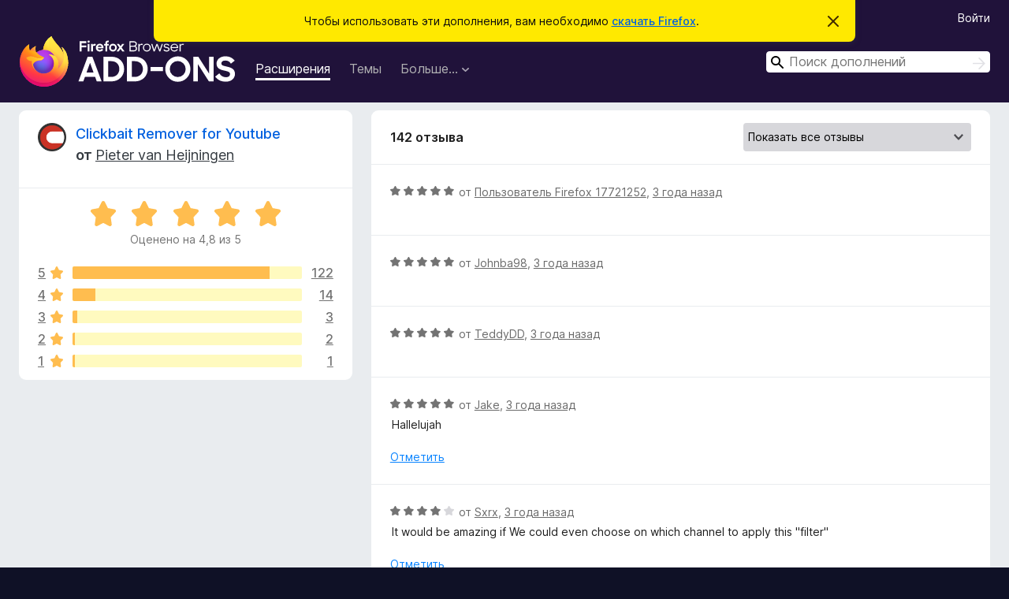

--- FILE ---
content_type: text/html; charset=utf-8
request_url: https://addons.mozilla.org/ru/firefox/addon/clickbait-remover-for-youtube/reviews/?page=3
body_size: 11495
content:
<!DOCTYPE html>
<html lang="ru" dir="ltr"><head><title data-react-helmet="true">Отзывы на «Clickbait Remover for Youtube» – Дополнения для Firefox (ru)</title><meta charSet="utf-8"/><meta name="viewport" content="width=device-width, initial-scale=1"/><link href="/static-frontend/Inter-roman-subset-en_de_fr_ru_es_pt_pl_it.var.2ce5ad921c3602b1e5370b3c86033681.woff2" crossorigin="anonymous" rel="preload" as="font" type="font/woff2"/><link href="/static-frontend/amo-2c9b371cc4de1aad916e.css" integrity="sha512-xpIl0TE0BdHR7KIMx6yfLd2kiIdWqrmXT81oEQ2j3ierwSeZB5WzmlhM7zJEHvI5XqPZYwMlGu/Pk0f13trpzQ==" crossorigin="anonymous" rel="stylesheet" type="text/css"/><meta data-react-helmet="true" name="description" content="Отзывы и оценки для «Clickbait Remover for Youtube». Узнайте, что другие пользователи думают о «Clickbait Remover for Youtube», и добавьте его в свой браузер Firefox."/><link rel="shortcut icon" href="/favicon.ico?v=3"/><link data-react-helmet="true" title="Дополнения для Firefox" rel="search" type="application/opensearchdescription+xml" href="/ru/firefox/opensearch.xml"/><link data-react-helmet="true" rel="canonical" href="https://addons.mozilla.org/ru/firefox/addon/clickbait-remover-for-youtube/reviews/"/></head><body><div id="react-view"><div class="Page-amo"><header class="Header"><div class="Notice Notice-warning GetFirefoxBanner Notice-dismissible"><div class="Notice-icon"></div><div class="Notice-column"><div class="Notice-content"><p class="Notice-text"><span class="GetFirefoxBanner-content">Чтобы использовать эти дополнения, вам необходимо <a class="Button Button--none GetFirefoxBanner-button" href="https://www.mozilla.org/firefox/download/thanks/?s=direct&amp;utm_campaign=amo-fx-cta&amp;utm_content=banner-download-button&amp;utm_medium=referral&amp;utm_source=addons.mozilla.org">скачать Firefox</a>.</span></p></div></div><div class="Notice-dismisser"><button class="Button Button--none Notice-dismisser-button" type="submit"><span class="Icon Icon-inline-content IconXMark Notice-dismisser-icon"><span class="visually-hidden">Скрыть это уведомление</span><svg class="IconXMark-svg" version="1.1" xmlns="http://www.w3.org/2000/svg" xmlns:xlink="http://www.w3.org/1999/xlink"><g class="IconXMark-path" transform="translate(-1.000000, -1.000000)" fill="#0C0C0D"><path d="M1.293,2.707 C1.03304342,2.45592553 0.928787403,2.08412211 1.02030284,1.73449268 C1.11181828,1.38486324 1.38486324,1.11181828 1.73449268,1.02030284 C2.08412211,0.928787403 2.45592553,1.03304342 2.707,1.293 L8,6.586 L13.293,1.293 C13.5440745,1.03304342 13.9158779,0.928787403 14.2655073,1.02030284 C14.6151368,1.11181828 14.8881817,1.38486324 14.9796972,1.73449268 C15.0712126,2.08412211 14.9669566,2.45592553 14.707,2.707 L9.414,8 L14.707,13.293 C15.0859722,13.6853789 15.0805524,14.3090848 14.6948186,14.6948186 C14.3090848,15.0805524 13.6853789,15.0859722 13.293,14.707 L8,9.414 L2.707,14.707 C2.31462111,15.0859722 1.69091522,15.0805524 1.30518142,14.6948186 C0.919447626,14.3090848 0.91402779,13.6853789 1.293,13.293 L6.586,8 L1.293,2.707 Z"></path></g></svg></span></button></div></div><div class="Header-wrapper"><div class="Header-content"><a class="Header-title" href="/ru/firefox/"><span class="visually-hidden">Дополнения для браузера Firefox</span></a></div><ul class="SectionLinks Header-SectionLinks"><li><a class="SectionLinks-link SectionLinks-link-extension SectionLinks-link--active" href="/ru/firefox/extensions/">Расширения</a></li><li><a class="SectionLinks-link SectionLinks-link-theme" href="/ru/firefox/themes/">Темы</a></li><li><div class="DropdownMenu SectionLinks-link SectionLinks-dropdown"><button class="DropdownMenu-button" title="Больше…" type="button" aria-haspopup="true"><span class="DropdownMenu-button-text">Больше…</span><span class="Icon Icon-inverted-caret"></span></button><ul class="DropdownMenu-items" aria-hidden="true" aria-label="submenu"><li class="DropdownMenuItem DropdownMenuItem-section SectionLinks-subheader">для Firefox</li><li class="DropdownMenuItem DropdownMenuItem-link"><a class="SectionLinks-dropdownlink" href="/ru/firefox/language-tools/">Словари и языковые пакеты</a></li><li class="DropdownMenuItem DropdownMenuItem-section SectionLinks-subheader">Другие версии браузера</li><li class="DropdownMenuItem DropdownMenuItem-link"><a class="SectionLinks-clientApp-android" data-clientapp="android" href="/ru/android/">Дополнения для Android</a></li></ul></div></li></ul><div class="Header-user-and-external-links"><a class="Button Button--none Header-authenticate-button Header-button Button--micro" href="#login">Войти</a></div><form action="/ru/firefox/search/" class="SearchForm Header-search-form Header-search-form--desktop" method="GET" data-no-csrf="true" role="search"><div class="AutoSearchInput"><label class="AutoSearchInput-label visually-hidden" for="AutoSearchInput-q">Поиск</label><div class="AutoSearchInput-search-box"><span class="Icon Icon-magnifying-glass AutoSearchInput-icon-magnifying-glass"></span><div role="combobox" aria-haspopup="listbox" aria-owns="react-autowhatever-1" aria-expanded="false"><input type="search" autoComplete="off" aria-autocomplete="list" aria-controls="react-autowhatever-1" class="AutoSearchInput-query" id="AutoSearchInput-q" maxLength="100" minLength="2" name="q" placeholder="Поиск дополнений" value=""/><div id="react-autowhatever-1" role="listbox"></div></div><button class="AutoSearchInput-submit-button" type="submit"><span class="visually-hidden">Поиск</span><span class="Icon Icon-arrow"></span></button></div></div></form></div></header><div class="Page-content"><div class="Page Page-not-homepage"><div class="AppBanner"></div><div class="AddonReviewList AddonReviewList--extension"><section class="Card AddonSummaryCard Card--no-footer"><header class="Card-header"><div class="Card-header-text"><div class="AddonSummaryCard-header"><div class="AddonSummaryCard-header-icon"><a href="/ru/firefox/addon/clickbait-remover-for-youtube/"><img class="AddonSummaryCard-header-icon-image" src="https://addons.mozilla.org/user-media/addon_icons/2593/2593083-64.png?modified=cdbf114e" alt="Значок дополнения"/></a></div><div class="AddonSummaryCard-header-text"><h1 class="visually-hidden">Отзывы на «Clickbait Remover for Youtube»</h1><h1 class="AddonTitle"><a href="/ru/firefox/addon/clickbait-remover-for-youtube/">Clickbait Remover for Youtube</a><span class="AddonTitle-author"> <!-- -->от<!-- --> <a href="/ru/firefox/user/15188538/">Pieter van Heijningen</a></span></h1></div></div></div></header><div class="Card-contents"><div class="AddonSummaryCard-overallRatingStars"><div class="Rating Rating--large Rating--yellowStars" title="Оценено на 4,8 из 5"><div class="Rating-star Rating-rating-1 Rating-selected-star" title="Оценено на 4,8 из 5"></div><div class="Rating-star Rating-rating-2 Rating-selected-star" title="Оценено на 4,8 из 5"></div><div class="Rating-star Rating-rating-3 Rating-selected-star" title="Оценено на 4,8 из 5"></div><div class="Rating-star Rating-rating-4 Rating-selected-star" title="Оценено на 4,8 из 5"></div><div class="Rating-star Rating-rating-5 Rating-selected-star" title="Оценено на 4,8 из 5"></div><span class="visually-hidden">Оценено на 4,8 из 5</span></div><div class="AddonSummaryCard-addonAverage">Оценено на 4,8 из 5</div></div><div class="RatingsByStar"><div class="RatingsByStar-graph"><a class="RatingsByStar-row" rel="nofollow" title="Прочитать 122 отзыва с оценкой 5" href="/ru/firefox/addon/clickbait-remover-for-youtube/reviews/?score=5"><div class="RatingsByStar-star">5<span class="Icon Icon-star-yellow"></span></div></a><a class="RatingsByStar-row" rel="nofollow" title="Прочитать 122 отзыва с оценкой 5" href="/ru/firefox/addon/clickbait-remover-for-youtube/reviews/?score=5"><div class="RatingsByStar-barContainer"><div class="RatingsByStar-bar RatingsByStar-barFrame"><div class="RatingsByStar-bar RatingsByStar-barValue RatingsByStar-barValue--86pct RatingsByStar-partialBar"></div></div></div></a><a class="RatingsByStar-row" rel="nofollow" title="Прочитать 122 отзыва с оценкой 5" href="/ru/firefox/addon/clickbait-remover-for-youtube/reviews/?score=5"><div class="RatingsByStar-count">122</div></a><a class="RatingsByStar-row" rel="nofollow" title="Прочитать 14 отзывов с оценкой 4" href="/ru/firefox/addon/clickbait-remover-for-youtube/reviews/?score=4"><div class="RatingsByStar-star">4<span class="Icon Icon-star-yellow"></span></div></a><a class="RatingsByStar-row" rel="nofollow" title="Прочитать 14 отзывов с оценкой 4" href="/ru/firefox/addon/clickbait-remover-for-youtube/reviews/?score=4"><div class="RatingsByStar-barContainer"><div class="RatingsByStar-bar RatingsByStar-barFrame"><div class="RatingsByStar-bar RatingsByStar-barValue RatingsByStar-barValue--10pct RatingsByStar-partialBar"></div></div></div></a><a class="RatingsByStar-row" rel="nofollow" title="Прочитать 14 отзывов с оценкой 4" href="/ru/firefox/addon/clickbait-remover-for-youtube/reviews/?score=4"><div class="RatingsByStar-count">14</div></a><a class="RatingsByStar-row" rel="nofollow" title="Прочитать 3 отзыва с оценкой 3" href="/ru/firefox/addon/clickbait-remover-for-youtube/reviews/?score=3"><div class="RatingsByStar-star">3<span class="Icon Icon-star-yellow"></span></div></a><a class="RatingsByStar-row" rel="nofollow" title="Прочитать 3 отзыва с оценкой 3" href="/ru/firefox/addon/clickbait-remover-for-youtube/reviews/?score=3"><div class="RatingsByStar-barContainer"><div class="RatingsByStar-bar RatingsByStar-barFrame"><div class="RatingsByStar-bar RatingsByStar-barValue RatingsByStar-barValue--2pct RatingsByStar-partialBar"></div></div></div></a><a class="RatingsByStar-row" rel="nofollow" title="Прочитать 3 отзыва с оценкой 3" href="/ru/firefox/addon/clickbait-remover-for-youtube/reviews/?score=3"><div class="RatingsByStar-count">3</div></a><a class="RatingsByStar-row" rel="nofollow" title="Прочитать 2 отзыва с оценкой 2" href="/ru/firefox/addon/clickbait-remover-for-youtube/reviews/?score=2"><div class="RatingsByStar-star">2<span class="Icon Icon-star-yellow"></span></div></a><a class="RatingsByStar-row" rel="nofollow" title="Прочитать 2 отзыва с оценкой 2" href="/ru/firefox/addon/clickbait-remover-for-youtube/reviews/?score=2"><div class="RatingsByStar-barContainer"><div class="RatingsByStar-bar RatingsByStar-barFrame"><div class="RatingsByStar-bar RatingsByStar-barValue RatingsByStar-barValue--1pct RatingsByStar-partialBar"></div></div></div></a><a class="RatingsByStar-row" rel="nofollow" title="Прочитать 2 отзыва с оценкой 2" href="/ru/firefox/addon/clickbait-remover-for-youtube/reviews/?score=2"><div class="RatingsByStar-count">2</div></a><a class="RatingsByStar-row" rel="nofollow" title="Прочитать 1 отзыв с оценкой 1" href="/ru/firefox/addon/clickbait-remover-for-youtube/reviews/?score=1"><div class="RatingsByStar-star">1<span class="Icon Icon-star-yellow"></span></div></a><a class="RatingsByStar-row" rel="nofollow" title="Прочитать 1 отзыв с оценкой 1" href="/ru/firefox/addon/clickbait-remover-for-youtube/reviews/?score=1"><div class="RatingsByStar-barContainer"><div class="RatingsByStar-bar RatingsByStar-barFrame"><div class="RatingsByStar-bar RatingsByStar-barValue RatingsByStar-barValue--1pct RatingsByStar-partialBar"></div></div></div></a><a class="RatingsByStar-row" rel="nofollow" title="Прочитать 1 отзыв с оценкой 1" href="/ru/firefox/addon/clickbait-remover-for-youtube/reviews/?score=1"><div class="RatingsByStar-count">1</div></a></div></div></div></section><div class="AddonReviewList-reviews"><section class="Card CardList AddonReviewList-reviews-listing"><header class="Card-header"><div class="Card-header-text"><div class="AddonReviewList-cardListHeader"><div class="AddonReviewList-reviewCount">142 отзыва</div><div class="AddonReviewList-filterByScore"><select class="Select AddonReviewList-filterByScoreSelector"><option value="SHOW_ALL_REVIEWS" selected="">Показать все отзывы</option><option value="5">Показать только отзывы с оценкой 5</option><option value="4">Показать только отзывы с оценкой 4</option><option value="3">Показать только отзывы с оценкой 3</option><option value="2">Показать только отзывы с оценкой 2</option><option value="1">Показать только отзывы с оценкой 1</option></select></div></div></div></header><div class="Card-contents"><ul><li><div class="AddonReviewCard AddonReviewCard-ratingOnly AddonReviewCard-viewOnly"><div class="AddonReviewCard-container"><div class="UserReview"><div class="UserReview-byLine"><div class="Rating Rating--small" title="Оценено на 5 из 5"><div class="Rating-star Rating-rating-1 Rating-selected-star" title="Оценено на 5 из 5"></div><div class="Rating-star Rating-rating-2 Rating-selected-star" title="Оценено на 5 из 5"></div><div class="Rating-star Rating-rating-3 Rating-selected-star" title="Оценено на 5 из 5"></div><div class="Rating-star Rating-rating-4 Rating-selected-star" title="Оценено на 5 из 5"></div><div class="Rating-star Rating-rating-5 Rating-selected-star" title="Оценено на 5 из 5"></div><span class="visually-hidden">Оценено на 5 из 5</span></div><span class="AddonReviewCard-authorByLine">от <a href="/ru/firefox/user/17721252/">Пользователь Firefox 17721252</a>, <a title="4 янв. 2023 г., 23:34" href="/ru/firefox/addon/clickbait-remover-for-youtube/reviews/1918280/">3 года назад</a></span></div><section class="Card ShowMoreCard UserReview-body UserReview-emptyBody ShowMoreCard--expanded Card--no-style Card--no-header Card--no-footer"><div class="Card-contents"><div class="ShowMoreCard-contents"><div></div></div></div></section><div class="AddonReviewCard-allControls"></div></div></div></div></li><li><div class="AddonReviewCard AddonReviewCard-ratingOnly AddonReviewCard-viewOnly"><div class="AddonReviewCard-container"><div class="UserReview"><div class="UserReview-byLine"><div class="Rating Rating--small" title="Оценено на 5 из 5"><div class="Rating-star Rating-rating-1 Rating-selected-star" title="Оценено на 5 из 5"></div><div class="Rating-star Rating-rating-2 Rating-selected-star" title="Оценено на 5 из 5"></div><div class="Rating-star Rating-rating-3 Rating-selected-star" title="Оценено на 5 из 5"></div><div class="Rating-star Rating-rating-4 Rating-selected-star" title="Оценено на 5 из 5"></div><div class="Rating-star Rating-rating-5 Rating-selected-star" title="Оценено на 5 из 5"></div><span class="visually-hidden">Оценено на 5 из 5</span></div><span class="AddonReviewCard-authorByLine">от <a href="/ru/firefox/user/17701428/">Johnba98</a>, <a title="19 дек. 2022 г., 18:04" href="/ru/firefox/addon/clickbait-remover-for-youtube/reviews/1905444/">3 года назад</a></span></div><section class="Card ShowMoreCard UserReview-body UserReview-emptyBody ShowMoreCard--expanded Card--no-style Card--no-header Card--no-footer"><div class="Card-contents"><div class="ShowMoreCard-contents"><div></div></div></div></section><div class="AddonReviewCard-allControls"></div></div></div></div></li><li><div class="AddonReviewCard AddonReviewCard-ratingOnly AddonReviewCard-viewOnly"><div class="AddonReviewCard-container"><div class="UserReview"><div class="UserReview-byLine"><div class="Rating Rating--small" title="Оценено на 5 из 5"><div class="Rating-star Rating-rating-1 Rating-selected-star" title="Оценено на 5 из 5"></div><div class="Rating-star Rating-rating-2 Rating-selected-star" title="Оценено на 5 из 5"></div><div class="Rating-star Rating-rating-3 Rating-selected-star" title="Оценено на 5 из 5"></div><div class="Rating-star Rating-rating-4 Rating-selected-star" title="Оценено на 5 из 5"></div><div class="Rating-star Rating-rating-5 Rating-selected-star" title="Оценено на 5 из 5"></div><span class="visually-hidden">Оценено на 5 из 5</span></div><span class="AddonReviewCard-authorByLine">от <a href="/ru/firefox/user/12611915/">TeddyDD</a>, <a title="28 нояб. 2022 г., 17:29" href="/ru/firefox/addon/clickbait-remover-for-youtube/reviews/1897993/">3 года назад</a></span></div><section class="Card ShowMoreCard UserReview-body UserReview-emptyBody ShowMoreCard--expanded Card--no-style Card--no-header Card--no-footer"><div class="Card-contents"><div class="ShowMoreCard-contents"><div></div></div></div></section><div class="AddonReviewCard-allControls"></div></div></div></div></li><li><div class="AddonReviewCard AddonReviewCard-viewOnly"><div class="AddonReviewCard-container"><div class="UserReview"><div class="UserReview-byLine"><div class="Rating Rating--small" title="Оценено на 5 из 5"><div class="Rating-star Rating-rating-1 Rating-selected-star" title="Оценено на 5 из 5"></div><div class="Rating-star Rating-rating-2 Rating-selected-star" title="Оценено на 5 из 5"></div><div class="Rating-star Rating-rating-3 Rating-selected-star" title="Оценено на 5 из 5"></div><div class="Rating-star Rating-rating-4 Rating-selected-star" title="Оценено на 5 из 5"></div><div class="Rating-star Rating-rating-5 Rating-selected-star" title="Оценено на 5 из 5"></div><span class="visually-hidden">Оценено на 5 из 5</span></div><span class="AddonReviewCard-authorByLine">от <a href="/ru/firefox/user/17657927/">Jake</a>, <a title="16 нояб. 2022 г., 23:25" href="/ru/firefox/addon/clickbait-remover-for-youtube/reviews/1893656/">3 года назад</a></span></div><section class="Card ShowMoreCard UserReview-body ShowMoreCard--expanded Card--no-style Card--no-header Card--no-footer"><div class="Card-contents"><div class="ShowMoreCard-contents"><div>Hallelujah</div></div></div></section><div class="AddonReviewCard-allControls"><div><button aria-describedby="flag-review-TooltipMenu" class="TooltipMenu-opener AddonReviewCard-control FlagReviewMenu-menu" title="Отметить этот отзыв" type="button">Отметить</button></div></div></div></div></div></li><li><div class="AddonReviewCard AddonReviewCard-viewOnly"><div class="AddonReviewCard-container"><div class="UserReview"><div class="UserReview-byLine"><div class="Rating Rating--small" title="Оценено на 4 из 5"><div class="Rating-star Rating-rating-1 Rating-selected-star" title="Оценено на 4 из 5"></div><div class="Rating-star Rating-rating-2 Rating-selected-star" title="Оценено на 4 из 5"></div><div class="Rating-star Rating-rating-3 Rating-selected-star" title="Оценено на 4 из 5"></div><div class="Rating-star Rating-rating-4 Rating-selected-star" title="Оценено на 4 из 5"></div><div class="Rating-star Rating-rating-5" title="Оценено на 4 из 5"></div><span class="visually-hidden">Оценено на 4 из 5</span></div><span class="AddonReviewCard-authorByLine">от <a href="/ru/firefox/user/17461549/">Sxrx</a>, <a title="8 нояб. 2022 г., 23:49" href="/ru/firefox/addon/clickbait-remover-for-youtube/reviews/1890902/">3 года назад</a></span></div><section class="Card ShowMoreCard UserReview-body ShowMoreCard--expanded Card--no-style Card--no-header Card--no-footer"><div class="Card-contents"><div class="ShowMoreCard-contents"><div>It would be amazing if We could even choose on which channel to apply this "filter"</div></div></div></section><div class="AddonReviewCard-allControls"><div><button aria-describedby="flag-review-TooltipMenu" class="TooltipMenu-opener AddonReviewCard-control FlagReviewMenu-menu" title="Отметить этот отзыв" type="button">Отметить</button></div></div></div></div></div></li><li><div class="AddonReviewCard AddonReviewCard-ratingOnly AddonReviewCard-viewOnly"><div class="AddonReviewCard-container"><div class="UserReview"><div class="UserReview-byLine"><div class="Rating Rating--small" title="Оценено на 5 из 5"><div class="Rating-star Rating-rating-1 Rating-selected-star" title="Оценено на 5 из 5"></div><div class="Rating-star Rating-rating-2 Rating-selected-star" title="Оценено на 5 из 5"></div><div class="Rating-star Rating-rating-3 Rating-selected-star" title="Оценено на 5 из 5"></div><div class="Rating-star Rating-rating-4 Rating-selected-star" title="Оценено на 5 из 5"></div><div class="Rating-star Rating-rating-5 Rating-selected-star" title="Оценено на 5 из 5"></div><span class="visually-hidden">Оценено на 5 из 5</span></div><span class="AddonReviewCard-authorByLine">от <a href="/ru/firefox/user/17634637/">Пользователь Firefox 17634637</a>, <a title="31 окт. 2022 г., 7:51" href="/ru/firefox/addon/clickbait-remover-for-youtube/reviews/1887518/">3 года назад</a></span></div><section class="Card ShowMoreCard UserReview-body UserReview-emptyBody ShowMoreCard--expanded Card--no-style Card--no-header Card--no-footer"><div class="Card-contents"><div class="ShowMoreCard-contents"><div></div></div></div></section><div class="AddonReviewCard-allControls"></div></div></div></div></li><li><div class="AddonReviewCard AddonReviewCard-viewOnly"><div class="AddonReviewCard-container"><div class="UserReview"><div class="UserReview-byLine"><div class="Rating Rating--small" title="Оценено на 5 из 5"><div class="Rating-star Rating-rating-1 Rating-selected-star" title="Оценено на 5 из 5"></div><div class="Rating-star Rating-rating-2 Rating-selected-star" title="Оценено на 5 из 5"></div><div class="Rating-star Rating-rating-3 Rating-selected-star" title="Оценено на 5 из 5"></div><div class="Rating-star Rating-rating-4 Rating-selected-star" title="Оценено на 5 из 5"></div><div class="Rating-star Rating-rating-5 Rating-selected-star" title="Оценено на 5 из 5"></div><span class="visually-hidden">Оценено на 5 из 5</span></div><span class="AddonReviewCard-authorByLine">от <a href="/ru/firefox/user/16170122/">Fi-Fi</a>, <a title="24 окт. 2022 г., 19:55" href="/ru/firefox/addon/clickbait-remover-for-youtube/reviews/1885159/">3 года назад</a></span></div><section class="Card ShowMoreCard UserReview-body ShowMoreCard--expanded Card--no-style Card--no-header Card--no-footer"><div class="Card-contents"><div class="ShowMoreCard-contents"><div>I'm not going to use it but for what it is it functions perfectly</div></div></div></section><div class="AddonReviewCard-allControls"><div><button aria-describedby="flag-review-TooltipMenu" class="TooltipMenu-opener AddonReviewCard-control FlagReviewMenu-menu" title="Отметить этот отзыв" type="button">Отметить</button></div></div></div></div></div></li><li><div class="AddonReviewCard AddonReviewCard-ratingOnly AddonReviewCard-viewOnly"><div class="AddonReviewCard-container"><div class="UserReview"><div class="UserReview-byLine"><div class="Rating Rating--small" title="Оценено на 5 из 5"><div class="Rating-star Rating-rating-1 Rating-selected-star" title="Оценено на 5 из 5"></div><div class="Rating-star Rating-rating-2 Rating-selected-star" title="Оценено на 5 из 5"></div><div class="Rating-star Rating-rating-3 Rating-selected-star" title="Оценено на 5 из 5"></div><div class="Rating-star Rating-rating-4 Rating-selected-star" title="Оценено на 5 из 5"></div><div class="Rating-star Rating-rating-5 Rating-selected-star" title="Оценено на 5 из 5"></div><span class="visually-hidden">Оценено на 5 из 5</span></div><span class="AddonReviewCard-authorByLine">от <a href="/ru/firefox/user/17614022/">johndroid</a>, <a title="17 окт. 2022 г., 21:00" href="/ru/firefox/addon/clickbait-remover-for-youtube/reviews/1882347/">3 года назад</a></span></div><section class="Card ShowMoreCard UserReview-body UserReview-emptyBody ShowMoreCard--expanded Card--no-style Card--no-header Card--no-footer"><div class="Card-contents"><div class="ShowMoreCard-contents"><div></div></div></div></section><div class="AddonReviewCard-allControls"></div></div></div></div></li><li><div class="AddonReviewCard AddonReviewCard-viewOnly"><div class="AddonReviewCard-container"><div class="UserReview"><div class="UserReview-byLine"><div class="Rating Rating--small" title="Оценено на 5 из 5"><div class="Rating-star Rating-rating-1 Rating-selected-star" title="Оценено на 5 из 5"></div><div class="Rating-star Rating-rating-2 Rating-selected-star" title="Оценено на 5 из 5"></div><div class="Rating-star Rating-rating-3 Rating-selected-star" title="Оценено на 5 из 5"></div><div class="Rating-star Rating-rating-4 Rating-selected-star" title="Оценено на 5 из 5"></div><div class="Rating-star Rating-rating-5 Rating-selected-star" title="Оценено на 5 из 5"></div><span class="visually-hidden">Оценено на 5 из 5</span></div><span class="AddonReviewCard-authorByLine">от <a href="/ru/firefox/user/17207461/">Shah</a>, <a title="17 окт. 2022 г., 3:47" href="/ru/firefox/addon/clickbait-remover-for-youtube/reviews/1882116/">3 года назад</a></span></div><section class="Card ShowMoreCard UserReview-body ShowMoreCard--expanded Card--no-style Card--no-header Card--no-footer"><div class="Card-contents"><div class="ShowMoreCard-contents"><div>Working.</div></div></div></section><div class="AddonReviewCard-allControls"><div><button aria-describedby="flag-review-TooltipMenu" class="TooltipMenu-opener AddonReviewCard-control FlagReviewMenu-menu" title="Отметить этот отзыв" type="button">Отметить</button></div></div></div></div></div></li><li><div class="AddonReviewCard AddonReviewCard-ratingOnly AddonReviewCard-viewOnly"><div class="AddonReviewCard-container"><div class="UserReview"><div class="UserReview-byLine"><div class="Rating Rating--small" title="Оценено на 5 из 5"><div class="Rating-star Rating-rating-1 Rating-selected-star" title="Оценено на 5 из 5"></div><div class="Rating-star Rating-rating-2 Rating-selected-star" title="Оценено на 5 из 5"></div><div class="Rating-star Rating-rating-3 Rating-selected-star" title="Оценено на 5 из 5"></div><div class="Rating-star Rating-rating-4 Rating-selected-star" title="Оценено на 5 из 5"></div><div class="Rating-star Rating-rating-5 Rating-selected-star" title="Оценено на 5 из 5"></div><span class="visually-hidden">Оценено на 5 из 5</span></div><span class="AddonReviewCard-authorByLine">от <a href="/ru/firefox/user/15407624/">Ben</a>, <a title="8 окт. 2022 г., 18:39" href="/ru/firefox/addon/clickbait-remover-for-youtube/reviews/1879473/">3 года назад</a></span></div><section class="Card ShowMoreCard UserReview-body UserReview-emptyBody ShowMoreCard--expanded Card--no-style Card--no-header Card--no-footer"><div class="Card-contents"><div class="ShowMoreCard-contents"><div></div></div></div></section><div class="AddonReviewCard-allControls"></div></div></div></div></li><li><div class="AddonReviewCard AddonReviewCard-viewOnly"><div class="AddonReviewCard-container"><div class="UserReview"><div class="UserReview-byLine"><div class="Rating Rating--small" title="Оценено на 5 из 5"><div class="Rating-star Rating-rating-1 Rating-selected-star" title="Оценено на 5 из 5"></div><div class="Rating-star Rating-rating-2 Rating-selected-star" title="Оценено на 5 из 5"></div><div class="Rating-star Rating-rating-3 Rating-selected-star" title="Оценено на 5 из 5"></div><div class="Rating-star Rating-rating-4 Rating-selected-star" title="Оценено на 5 из 5"></div><div class="Rating-star Rating-rating-5 Rating-selected-star" title="Оценено на 5 из 5"></div><span class="visually-hidden">Оценено на 5 из 5</span></div><span class="AddonReviewCard-authorByLine">от <a href="/ru/firefox/user/1270469/">Perberos</a>, <a title="3 окт. 2022 г., 14:57" href="/ru/firefox/addon/clickbait-remover-for-youtube/reviews/1877777/">3 года назад</a></span></div><section class="Card ShowMoreCard UserReview-body ShowMoreCard--expanded Card--no-style Card--no-header Card--no-footer"><div class="Card-contents"><div class="ShowMoreCard-contents"><div>Es una extensión muy necesaria si ves videos en Youtube. Remueve las vista previas personalizadas, haciendo que los videos sean más fácil de distinguir y que el sitio se vea menos tóxico. (Sin mencionar que no vas a ver más gente con la expresión de como si le estuvieran haciendo exploración de cavidad del tracto rectal)<br><br>Realmente cambia la experiencia.</div></div></div></section><div class="AddonReviewCard-allControls"><div><button aria-describedby="flag-review-TooltipMenu" class="TooltipMenu-opener AddonReviewCard-control FlagReviewMenu-menu" title="Отметить этот отзыв" type="button">Отметить</button></div></div></div></div></div></li><li><div class="AddonReviewCard AddonReviewCard-viewOnly"><div class="AddonReviewCard-container"><div class="UserReview"><div class="UserReview-byLine"><div class="Rating Rating--small" title="Оценено на 5 из 5"><div class="Rating-star Rating-rating-1 Rating-selected-star" title="Оценено на 5 из 5"></div><div class="Rating-star Rating-rating-2 Rating-selected-star" title="Оценено на 5 из 5"></div><div class="Rating-star Rating-rating-3 Rating-selected-star" title="Оценено на 5 из 5"></div><div class="Rating-star Rating-rating-4 Rating-selected-star" title="Оценено на 5 из 5"></div><div class="Rating-star Rating-rating-5 Rating-selected-star" title="Оценено на 5 из 5"></div><span class="visually-hidden">Оценено на 5 из 5</span></div><span class="AddonReviewCard-authorByLine">от <a href="/ru/firefox/user/13422962/">Пользователь Firefox 13422962</a>, <a title="27 сент. 2022 г., 6:29" href="/ru/firefox/addon/clickbait-remover-for-youtube/reviews/1875572/">3 года назад</a></span></div><section class="Card ShowMoreCard UserReview-body ShowMoreCard--expanded Card--no-style Card--no-header Card--no-footer"><div class="Card-contents"><div class="ShowMoreCard-contents"><div>Works as expected. Nothing more.</div></div></div></section><div class="AddonReviewCard-allControls"><div><button aria-describedby="flag-review-TooltipMenu" class="TooltipMenu-opener AddonReviewCard-control FlagReviewMenu-menu" title="Отметить этот отзыв" type="button">Отметить</button></div></div></div></div></div></li><li><div class="AddonReviewCard AddonReviewCard-viewOnly"><div class="AddonReviewCard-container"><div class="UserReview"><div class="UserReview-byLine"><div class="Rating Rating--small" title="Оценено на 5 из 5"><div class="Rating-star Rating-rating-1 Rating-selected-star" title="Оценено на 5 из 5"></div><div class="Rating-star Rating-rating-2 Rating-selected-star" title="Оценено на 5 из 5"></div><div class="Rating-star Rating-rating-3 Rating-selected-star" title="Оценено на 5 из 5"></div><div class="Rating-star Rating-rating-4 Rating-selected-star" title="Оценено на 5 из 5"></div><div class="Rating-star Rating-rating-5 Rating-selected-star" title="Оценено на 5 из 5"></div><span class="visually-hidden">Оценено на 5 из 5</span></div><span class="AddonReviewCard-authorByLine">от <a href="/ru/firefox/user/17272549/">Пользователь Firefox 17272549</a>, <a title="12 сент. 2022 г., 13:56" href="/ru/firefox/addon/clickbait-remover-for-youtube/reviews/1870843/">3 года назад</a></span></div><section class="Card ShowMoreCard UserReview-body ShowMoreCard--expanded Card--no-style Card--no-header Card--no-footer"><div class="Card-contents"><div class="ShowMoreCard-contents"><div>Good job! Works as expected.</div></div></div></section><div class="AddonReviewCard-allControls"><div><button aria-describedby="flag-review-TooltipMenu" class="TooltipMenu-opener AddonReviewCard-control FlagReviewMenu-menu" title="Отметить этот отзыв" type="button">Отметить</button></div></div></div></div></div></li><li><div class="AddonReviewCard AddonReviewCard-ratingOnly AddonReviewCard-viewOnly"><div class="AddonReviewCard-container"><div class="UserReview"><div class="UserReview-byLine"><div class="Rating Rating--small" title="Оценено на 5 из 5"><div class="Rating-star Rating-rating-1 Rating-selected-star" title="Оценено на 5 из 5"></div><div class="Rating-star Rating-rating-2 Rating-selected-star" title="Оценено на 5 из 5"></div><div class="Rating-star Rating-rating-3 Rating-selected-star" title="Оценено на 5 из 5"></div><div class="Rating-star Rating-rating-4 Rating-selected-star" title="Оценено на 5 из 5"></div><div class="Rating-star Rating-rating-5 Rating-selected-star" title="Оценено на 5 из 5"></div><span class="visually-hidden">Оценено на 5 из 5</span></div><span class="AddonReviewCard-authorByLine">от <a href="/ru/firefox/user/16052553/">cozzolino</a>, <a title="2 сент. 2022 г., 18:33" href="/ru/firefox/addon/clickbait-remover-for-youtube/reviews/1868202/">3 года назад</a></span></div><section class="Card ShowMoreCard UserReview-body UserReview-emptyBody ShowMoreCard--expanded Card--no-style Card--no-header Card--no-footer"><div class="Card-contents"><div class="ShowMoreCard-contents"><div></div></div></div></section><div class="AddonReviewCard-allControls"></div></div></div></div></li><li><div class="AddonReviewCard AddonReviewCard-viewOnly"><div class="AddonReviewCard-container"><div class="UserReview"><div class="UserReview-byLine"><div class="Rating Rating--small" title="Оценено на 4 из 5"><div class="Rating-star Rating-rating-1 Rating-selected-star" title="Оценено на 4 из 5"></div><div class="Rating-star Rating-rating-2 Rating-selected-star" title="Оценено на 4 из 5"></div><div class="Rating-star Rating-rating-3 Rating-selected-star" title="Оценено на 4 из 5"></div><div class="Rating-star Rating-rating-4 Rating-selected-star" title="Оценено на 4 из 5"></div><div class="Rating-star Rating-rating-5" title="Оценено на 4 из 5"></div><span class="visually-hidden">Оценено на 4 из 5</span></div><span class="AddonReviewCard-authorByLine">от <a href="/ru/firefox/user/16075953/">Olat</a>, <a title="25 авг. 2022 г., 13:54" href="/ru/firefox/addon/clickbait-remover-for-youtube/reviews/1865856/">3 года назад</a></span></div><section class="Card ShowMoreCard UserReview-body ShowMoreCard--expanded Card--no-style Card--no-header Card--no-footer"><div class="Card-contents"><div class="ShowMoreCard-contents"><div>Does not work on all videos for some reason.</div></div></div></section><div class="AddonReviewCard-allControls"><div><button aria-describedby="flag-review-TooltipMenu" class="TooltipMenu-opener AddonReviewCard-control FlagReviewMenu-menu" title="Отметить этот отзыв" type="button">Отметить</button></div></div></div></div></div></li><li><div class="AddonReviewCard AddonReviewCard-ratingOnly AddonReviewCard-viewOnly"><div class="AddonReviewCard-container"><div class="UserReview"><div class="UserReview-byLine"><div class="Rating Rating--small" title="Оценено на 5 из 5"><div class="Rating-star Rating-rating-1 Rating-selected-star" title="Оценено на 5 из 5"></div><div class="Rating-star Rating-rating-2 Rating-selected-star" title="Оценено на 5 из 5"></div><div class="Rating-star Rating-rating-3 Rating-selected-star" title="Оценено на 5 из 5"></div><div class="Rating-star Rating-rating-4 Rating-selected-star" title="Оценено на 5 из 5"></div><div class="Rating-star Rating-rating-5 Rating-selected-star" title="Оценено на 5 из 5"></div><span class="visually-hidden">Оценено на 5 из 5</span></div><span class="AddonReviewCard-authorByLine">от <a href="/ru/firefox/user/14298872/">Пользователь Firefox 14298872</a>, <a title="21 авг. 2022 г., 6:31" href="/ru/firefox/addon/clickbait-remover-for-youtube/reviews/1864596/">3 года назад</a></span></div><section class="Card ShowMoreCard UserReview-body UserReview-emptyBody ShowMoreCard--expanded Card--no-style Card--no-header Card--no-footer"><div class="Card-contents"><div class="ShowMoreCard-contents"><div></div></div></div></section><div class="AddonReviewCard-allControls"></div></div></div></div></li><li><div class="AddonReviewCard AddonReviewCard-viewOnly"><div class="AddonReviewCard-container"><div class="UserReview"><div class="UserReview-byLine"><div class="Rating Rating--small" title="Оценено на 5 из 5"><div class="Rating-star Rating-rating-1 Rating-selected-star" title="Оценено на 5 из 5"></div><div class="Rating-star Rating-rating-2 Rating-selected-star" title="Оценено на 5 из 5"></div><div class="Rating-star Rating-rating-3 Rating-selected-star" title="Оценено на 5 из 5"></div><div class="Rating-star Rating-rating-4 Rating-selected-star" title="Оценено на 5 из 5"></div><div class="Rating-star Rating-rating-5 Rating-selected-star" title="Оценено на 5 из 5"></div><span class="visually-hidden">Оценено на 5 из 5</span></div><span class="AddonReviewCard-authorByLine">от <a href="/ru/firefox/user/17440565/">Andy</a>, <a title="9 июля 2022 г., 4:58" href="/ru/firefox/addon/clickbait-remover-for-youtube/reviews/1853275/">4 года назад</a></span></div><section class="Card ShowMoreCard UserReview-body ShowMoreCard--expanded Card--no-style Card--no-header Card--no-footer"><div class="Card-contents"><div class="ShowMoreCard-contents"><div>funny thumbnails removed</div></div></div></section><div class="AddonReviewCard-allControls"><div><button aria-describedby="flag-review-TooltipMenu" class="TooltipMenu-opener AddonReviewCard-control FlagReviewMenu-menu" title="Отметить этот отзыв" type="button">Отметить</button></div></div></div></div></div></li><li><div class="AddonReviewCard AddonReviewCard-viewOnly"><div class="AddonReviewCard-container"><div class="UserReview"><div class="UserReview-byLine"><div class="Rating Rating--small" title="Оценено на 5 из 5"><div class="Rating-star Rating-rating-1 Rating-selected-star" title="Оценено на 5 из 5"></div><div class="Rating-star Rating-rating-2 Rating-selected-star" title="Оценено на 5 из 5"></div><div class="Rating-star Rating-rating-3 Rating-selected-star" title="Оценено на 5 из 5"></div><div class="Rating-star Rating-rating-4 Rating-selected-star" title="Оценено на 5 из 5"></div><div class="Rating-star Rating-rating-5 Rating-selected-star" title="Оценено на 5 из 5"></div><span class="visually-hidden">Оценено на 5 из 5</span></div><span class="AddonReviewCard-authorByLine">от <a href="/ru/firefox/user/17238155/">Gruber</a>, <a title="28 мая 2022 г., 20:52" href="/ru/firefox/addon/clickbait-remover-for-youtube/reviews/1841481/">4 года назад</a></span></div><section class="Card ShowMoreCard UserReview-body ShowMoreCard--expanded Card--no-style Card--no-header Card--no-footer"><div class="Card-contents"><div class="ShowMoreCard-contents"><div>At first I was skeptical of the results, as I was not aware of a simple way to remove what could be considered click-bait, so easily, using a browser extension alone. <br><br>It does what it says it does, and does it effectively, plus it is an open-source project, so I feel safe running it before I have checked-in on the code. Thank you for the hard work fellow developer.</div></div></div></section><div class="AddonReviewCard-allControls"><div><button aria-describedby="flag-review-TooltipMenu" class="TooltipMenu-opener AddonReviewCard-control FlagReviewMenu-menu" title="Отметить этот отзыв" type="button">Отметить</button></div></div></div></div></div></li><li><div class="AddonReviewCard AddonReviewCard-ratingOnly AddonReviewCard-viewOnly"><div class="AddonReviewCard-container"><div class="UserReview"><div class="UserReview-byLine"><div class="Rating Rating--small" title="Оценено на 5 из 5"><div class="Rating-star Rating-rating-1 Rating-selected-star" title="Оценено на 5 из 5"></div><div class="Rating-star Rating-rating-2 Rating-selected-star" title="Оценено на 5 из 5"></div><div class="Rating-star Rating-rating-3 Rating-selected-star" title="Оценено на 5 из 5"></div><div class="Rating-star Rating-rating-4 Rating-selected-star" title="Оценено на 5 из 5"></div><div class="Rating-star Rating-rating-5 Rating-selected-star" title="Оценено на 5 из 5"></div><span class="visually-hidden">Оценено на 5 из 5</span></div><span class="AddonReviewCard-authorByLine">от <a href="/ru/firefox/user/15768170/">Пользователь Firefox 15768170</a>, <a title="11 мар. 2022 г., 11:22" href="/ru/firefox/addon/clickbait-remover-for-youtube/reviews/1817722/">4 года назад</a></span></div><section class="Card ShowMoreCard UserReview-body UserReview-emptyBody ShowMoreCard--expanded Card--no-style Card--no-header Card--no-footer"><div class="Card-contents"><div class="ShowMoreCard-contents"><div></div></div></div></section><div class="AddonReviewCard-allControls"></div></div></div></div></li><li><div class="AddonReviewCard AddonReviewCard-viewOnly"><div class="AddonReviewCard-container"><div class="UserReview"><div class="UserReview-byLine"><div class="Rating Rating--small" title="Оценено на 3 из 5"><div class="Rating-star Rating-rating-1 Rating-selected-star" title="Оценено на 3 из 5"></div><div class="Rating-star Rating-rating-2 Rating-selected-star" title="Оценено на 3 из 5"></div><div class="Rating-star Rating-rating-3 Rating-selected-star" title="Оценено на 3 из 5"></div><div class="Rating-star Rating-rating-4" title="Оценено на 3 из 5"></div><div class="Rating-star Rating-rating-5" title="Оценено на 3 из 5"></div><span class="visually-hidden">Оценено на 3 из 5</span></div><span class="AddonReviewCard-authorByLine">от <a href="/ru/firefox/user/17314107/">Mustafa Samiullah</a>, <a title="6 мар. 2022 г., 7:43" href="/ru/firefox/addon/clickbait-remover-for-youtube/reviews/1815924/">4 года назад</a></span></div><section class="Card ShowMoreCard UserReview-body ShowMoreCard--expanded Card--no-style Card--no-header Card--no-footer"><div class="Card-contents"><div class="ShowMoreCard-contents"><div>This works great with my desktop, but it does not work at all for mobile. I installed this app so that I would not have to worry about emojis (especially a certain kind of emoji anymore). Much, if not most of my YouTube experience is through mobile. So as much as I appreciate how effective this is on my PC, I cannot give it more than 3 stars until I can access YouTube mobile through Firefox or there is an app that can eliminate emojis on the YouTube app.</div></div></div></section><div class="AddonReviewCard-allControls"><div><button aria-describedby="flag-review-TooltipMenu" class="TooltipMenu-opener AddonReviewCard-control FlagReviewMenu-menu" title="Отметить этот отзыв" type="button">Отметить</button></div></div></div></div></div></li><li><div class="AddonReviewCard AddonReviewCard-viewOnly"><div class="AddonReviewCard-container"><div class="UserReview"><div class="UserReview-byLine"><div class="Rating Rating--small" title="Оценено на 5 из 5"><div class="Rating-star Rating-rating-1 Rating-selected-star" title="Оценено на 5 из 5"></div><div class="Rating-star Rating-rating-2 Rating-selected-star" title="Оценено на 5 из 5"></div><div class="Rating-star Rating-rating-3 Rating-selected-star" title="Оценено на 5 из 5"></div><div class="Rating-star Rating-rating-4 Rating-selected-star" title="Оценено на 5 из 5"></div><div class="Rating-star Rating-rating-5 Rating-selected-star" title="Оценено на 5 из 5"></div><span class="visually-hidden">Оценено на 5 из 5</span></div><span class="AddonReviewCard-authorByLine">от <a href="/ru/firefox/user/13448026/">Dr. Cheap</a>, <a title="23 февр. 2022 г., 8:17" href="/ru/firefox/addon/clickbait-remover-for-youtube/reviews/1812605/">4 года назад</a></span></div><section class="Card ShowMoreCard UserReview-body ShowMoreCard--expanded Card--no-style Card--no-header Card--no-footer"><div class="Card-contents"><div class="ShowMoreCard-contents"><div>YouTube thumbs are BAIT, but this ONE TRICK they don't want you to know about will CHANGE YOUR LIFE!11eleven1!!<br><br>Seriously though, this add-on is absolutely amazing.  Even channels I would never consider "clickbaity" became significantly better looking/easier to browse.<br><br>Highly recommended!</div></div></div></section><div class="AddonReviewCard-allControls"><div><button aria-describedby="flag-review-TooltipMenu" class="TooltipMenu-opener AddonReviewCard-control FlagReviewMenu-menu" title="Отметить этот отзыв" type="button">Отметить</button></div></div></div></div></div></li><li><div class="AddonReviewCard AddonReviewCard-viewOnly"><div class="AddonReviewCard-container"><div class="UserReview"><div class="UserReview-byLine"><div class="Rating Rating--small" title="Оценено на 5 из 5"><div class="Rating-star Rating-rating-1 Rating-selected-star" title="Оценено на 5 из 5"></div><div class="Rating-star Rating-rating-2 Rating-selected-star" title="Оценено на 5 из 5"></div><div class="Rating-star Rating-rating-3 Rating-selected-star" title="Оценено на 5 из 5"></div><div class="Rating-star Rating-rating-4 Rating-selected-star" title="Оценено на 5 из 5"></div><div class="Rating-star Rating-rating-5 Rating-selected-star" title="Оценено на 5 из 5"></div><span class="visually-hidden">Оценено на 5 из 5</span></div><span class="AddonReviewCard-authorByLine">от <a href="/ru/firefox/user/17294188/">Пользователь Firefox 17294188</a>, <a title="20 февр. 2022 г., 19:07" href="/ru/firefox/addon/clickbait-remover-for-youtube/reviews/1811781/">4 года назад</a></span></div><section class="Card ShowMoreCard UserReview-body ShowMoreCard--expanded Card--no-style Card--no-header Card--no-footer"><div class="Card-contents"><div class="ShowMoreCard-contents"><div>Makes Youtube INFINITELY More Pleasant!<br><br>No more booty pics or other suggestive material shoved in my face as I browse my home feed. I don't even watch this stuff!!!!!.. on youtube.. :) <br><br>No more guessing games over whether the thumbnail is an accurate representation of the video. It rarely actually is.<br><br>No more clever title capitalization meant to grab my attention towards keywords like a toddler with something shiny in their face.<br><br>Just browse with no minimal pressure and enjoy Youtube for what it USED to be.<br><br>Honestly, I need as little 'suggestive' thumbnails in my life as possible reminding me that my browser has a 'private browsing' feature. I'm tired of the dishonest clickbait and clever tricks to make my eyes pop out of their heads. My mind was literally on overload which prompted me to even come here.<br><br>As soon as I enabled this addon, I felt the difference. I felt the sense of relief at uniformly titled videos without tailor made thumbnails. And now I don't dread exploring my recommendations.</div></div></div></section><div class="AddonReviewCard-allControls"><div><button aria-describedby="flag-review-TooltipMenu" class="TooltipMenu-opener AddonReviewCard-control FlagReviewMenu-menu" title="Отметить этот отзыв" type="button">Отметить</button></div></div></div></div></div></li><li><div class="AddonReviewCard AddonReviewCard-ratingOnly AddonReviewCard-viewOnly"><div class="AddonReviewCard-container"><div class="UserReview"><div class="UserReview-byLine"><div class="Rating Rating--small" title="Оценено на 5 из 5"><div class="Rating-star Rating-rating-1 Rating-selected-star" title="Оценено на 5 из 5"></div><div class="Rating-star Rating-rating-2 Rating-selected-star" title="Оценено на 5 из 5"></div><div class="Rating-star Rating-rating-3 Rating-selected-star" title="Оценено на 5 из 5"></div><div class="Rating-star Rating-rating-4 Rating-selected-star" title="Оценено на 5 из 5"></div><div class="Rating-star Rating-rating-5 Rating-selected-star" title="Оценено на 5 из 5"></div><span class="visually-hidden">Оценено на 5 из 5</span></div><span class="AddonReviewCard-authorByLine">от <a href="/ru/firefox/user/17220922/">Пользователь Firefox 17220922</a>, <a title="8 янв. 2022 г., 16:53" href="/ru/firefox/addon/clickbait-remover-for-youtube/reviews/1796916/">4 года назад</a></span></div><section class="Card ShowMoreCard UserReview-body UserReview-emptyBody ShowMoreCard--expanded Card--no-style Card--no-header Card--no-footer"><div class="Card-contents"><div class="ShowMoreCard-contents"><div></div></div></div></section><div class="AddonReviewCard-allControls"></div></div></div></div></li><li><div class="AddonReviewCard AddonReviewCard-ratingOnly AddonReviewCard-viewOnly"><div class="AddonReviewCard-container"><div class="UserReview"><div class="UserReview-byLine"><div class="Rating Rating--small" title="Оценено на 5 из 5"><div class="Rating-star Rating-rating-1 Rating-selected-star" title="Оценено на 5 из 5"></div><div class="Rating-star Rating-rating-2 Rating-selected-star" title="Оценено на 5 из 5"></div><div class="Rating-star Rating-rating-3 Rating-selected-star" title="Оценено на 5 из 5"></div><div class="Rating-star Rating-rating-4 Rating-selected-star" title="Оценено на 5 из 5"></div><div class="Rating-star Rating-rating-5 Rating-selected-star" title="Оценено на 5 из 5"></div><span class="visually-hidden">Оценено на 5 из 5</span></div><span class="AddonReviewCard-authorByLine">от <a href="/ru/firefox/user/17220907/">Пользователь Firefox 17220907</a>, <a title="8 янв. 2022 г., 16:44" href="/ru/firefox/addon/clickbait-remover-for-youtube/reviews/1796912/">4 года назад</a></span></div><section class="Card ShowMoreCard UserReview-body UserReview-emptyBody ShowMoreCard--expanded Card--no-style Card--no-header Card--no-footer"><div class="Card-contents"><div class="ShowMoreCard-contents"><div></div></div></div></section><div class="AddonReviewCard-allControls"></div></div></div></div></li><li><div class="AddonReviewCard AddonReviewCard-viewOnly"><div class="AddonReviewCard-container"><div class="UserReview"><div class="UserReview-byLine"><div class="Rating Rating--small" title="Оценено на 5 из 5"><div class="Rating-star Rating-rating-1 Rating-selected-star" title="Оценено на 5 из 5"></div><div class="Rating-star Rating-rating-2 Rating-selected-star" title="Оценено на 5 из 5"></div><div class="Rating-star Rating-rating-3 Rating-selected-star" title="Оценено на 5 из 5"></div><div class="Rating-star Rating-rating-4 Rating-selected-star" title="Оценено на 5 из 5"></div><div class="Rating-star Rating-rating-5 Rating-selected-star" title="Оценено на 5 из 5"></div><span class="visually-hidden">Оценено на 5 из 5</span></div><span class="AddonReviewCard-authorByLine">от <a href="/ru/firefox/user/13676881/">Mauricio</a>, <a title="18 дек. 2021 г., 17:28" href="/ru/firefox/addon/clickbait-remover-for-youtube/reviews/1790015/">4 года назад</a></span></div><section class="Card ShowMoreCard UserReview-body ShowMoreCard--expanded Card--no-style Card--no-header Card--no-footer"><div class="Card-contents"><div class="ShowMoreCard-contents"><div>...</div></div></div></section><div class="AddonReviewCard-allControls"><div><button aria-describedby="flag-review-TooltipMenu" class="TooltipMenu-opener AddonReviewCard-control FlagReviewMenu-menu" title="Отметить этот отзыв" type="button">Отметить</button></div></div></div></div></div></li></ul></div><footer class="Card-footer undefined"><div class="Paginate"><div class="Paginate-links"><a rel="prev" class="Button Button--cancel Paginate-item Paginate-item--previous" href="/ru/firefox/addon/clickbait-remover-for-youtube/reviews/?page=2">Назад</a><a class="Button Button--cancel Paginate-item" href="/ru/firefox/addon/clickbait-remover-for-youtube/reviews/?page=1">1</a><a rel="prev" class="Button Button--cancel Paginate-item" href="/ru/firefox/addon/clickbait-remover-for-youtube/reviews/?page=2">2</a><button class="Button Button--cancel Paginate-item Paginate-item--current-page Button--disabled" type="submit" disabled="">3</button><a rel="next" class="Button Button--cancel Paginate-item" href="/ru/firefox/addon/clickbait-remover-for-youtube/reviews/?page=4">4</a><a class="Button Button--cancel Paginate-item" href="/ru/firefox/addon/clickbait-remover-for-youtube/reviews/?page=5">5</a><a class="Button Button--cancel Paginate-item" href="/ru/firefox/addon/clickbait-remover-for-youtube/reviews/?page=6">6</a><a rel="next" class="Button Button--cancel Paginate-item Paginate-item--next" href="/ru/firefox/addon/clickbait-remover-for-youtube/reviews/?page=4">Вперёд</a></div><div class="Paginate-page-number">Страница 3 из 6</div></div></footer></section></div></div></div></div><footer class="Footer"><div class="Footer-wrapper"><div class="Footer-mozilla-link-wrapper"><a class="Footer-mozilla-link" href="https://mozilla.org/" title="Перейти на домашнюю страницу Mozilla"><span class="Icon Icon-mozilla Footer-mozilla-logo"><span class="visually-hidden">Перейти на домашнюю страницу Mozilla</span></span></a></div><section class="Footer-amo-links"><h4 class="Footer-links-header"><a href="/ru/firefox/">Дополнения</a></h4><ul class="Footer-links"><li><a href="/ru/about">О сайте</a></li><li><a class="Footer-blog-link" href="/blog/">Блог дополнений для Firefox</a></li><li><a class="Footer-extension-workshop-link" href="https://extensionworkshop.com/?utm_content=footer-link&amp;utm_medium=referral&amp;utm_source=addons.mozilla.org">Мастерская расширений</a></li><li><a href="/ru/developers/">Центр разработчика</a></li><li><a class="Footer-developer-policies-link" href="https://extensionworkshop.com/documentation/publish/add-on-policies/?utm_medium=photon-footer&amp;utm_source=addons.mozilla.org">Политики разработчика</a></li><li><a class="Footer-community-blog-link" href="https://blog.mozilla.com/addons?utm_content=footer-link&amp;utm_medium=referral&amp;utm_source=addons.mozilla.org">Блог Сообщества</a></li><li><a href="https://discourse.mozilla-community.org/c/add-ons">Форум</a></li><li><a class="Footer-bug-report-link" href="https://developer.mozilla.org/docs/Mozilla/Add-ons/Contact_us">Сообщить об ошибке</a></li><li><a href="/ru/review_guide">Руководство по написанию отзывов</a></li></ul></section><section class="Footer-browsers-links"><h4 class="Footer-links-header">Браузеры</h4><ul class="Footer-links"><li><a class="Footer-desktop-link" href="https://www.mozilla.org/firefox/new/?utm_content=footer-link&amp;utm_medium=referral&amp;utm_source=addons.mozilla.org">Desktop</a></li><li><a class="Footer-mobile-link" href="https://www.mozilla.org/firefox/mobile/?utm_content=footer-link&amp;utm_medium=referral&amp;utm_source=addons.mozilla.org">Mobile</a></li><li><a class="Footer-enterprise-link" href="https://www.mozilla.org/firefox/enterprise/?utm_content=footer-link&amp;utm_medium=referral&amp;utm_source=addons.mozilla.org">Enterprise</a></li></ul></section><section class="Footer-product-links"><h4 class="Footer-links-header">Продукты</h4><ul class="Footer-links"><li><a class="Footer-browsers-link" href="https://www.mozilla.org/firefox/browsers/?utm_content=footer-link&amp;utm_medium=referral&amp;utm_source=addons.mozilla.org">Browsers</a></li><li><a class="Footer-vpn-link" href="https://www.mozilla.org/products/vpn/?utm_content=footer-link&amp;utm_medium=referral&amp;utm_source=addons.mozilla.org#pricing">VPN</a></li><li><a class="Footer-relay-link" href="https://relay.firefox.com/?utm_content=footer-link&amp;utm_medium=referral&amp;utm_source=addons.mozilla.org">Relay</a></li><li><a class="Footer-monitor-link" href="https://monitor.firefox.com/?utm_content=footer-link&amp;utm_medium=referral&amp;utm_source=addons.mozilla.org">Monitor</a></li><li><a class="Footer-pocket-link" href="https://getpocket.com?utm_content=footer-link&amp;utm_medium=referral&amp;utm_source=addons.mozilla.org">Pocket</a></li></ul><ul class="Footer-links Footer-links-social"><li class="Footer-link-social"><a href="https://bsky.app/profile/firefox.com"><span class="Icon Icon-bluesky"><span class="visually-hidden">Bluesky (@firefox.com)</span></span></a></li><li class="Footer-link-social"><a href="https://www.instagram.com/firefox/"><span class="Icon Icon-instagram"><span class="visually-hidden">Instagram (Firefox)</span></span></a></li><li class="Footer-link-social"><a href="https://www.youtube.com/firefoxchannel"><span class="Icon Icon-youtube"><span class="visually-hidden">YouTube (firefoxchannel)</span></span></a></li></ul></section><ul class="Footer-legal-links"><li><a class="Footer-privacy-link" href="https://www.mozilla.org/privacy/websites/">Приватность</a></li><li><a class="Footer-cookies-link" href="https://www.mozilla.org/privacy/websites/">Куки</a></li><li><a class="Footer-legal-link" href="https://www.mozilla.org/about/legal/amo-policies/">Юридическая информация</a></li></ul><p class="Footer-copyright">За исключением случаев, <a href="https://www.mozilla.org/en-US/about/legal/">описанных здесь</a>, содержимое этого сайта лицензировано на условиях <a href="https://creativecommons.org/licenses/by-sa/3.0/">лицензии Creative Commons «Атрибуция — На тех же условиях» версии 3.0</a> или любой более поздней версии.</p><div class="Footer-language-picker"><div class="LanguagePicker"><label for="lang-picker" class="LanguagePicker-header">Изменить язык</label><select class="LanguagePicker-selector" id="lang-picker"><option value="cs">Čeština</option><option value="de">Deutsch</option><option value="dsb">Dolnoserbšćina</option><option value="el">Ελληνικά</option><option value="en-CA">English (Canadian)</option><option value="en-GB">English (British)</option><option value="en-US">English (US)</option><option value="es-AR">Español (de Argentina)</option><option value="es-CL">Español (de Chile)</option><option value="es-ES">Español (de España)</option><option value="es-MX">Español (de México)</option><option value="fi">suomi</option><option value="fr">Français</option><option value="fur">Furlan</option><option value="fy-NL">Frysk</option><option value="he">עברית</option><option value="hr">Hrvatski</option><option value="hsb">Hornjoserbsce</option><option value="hu">magyar</option><option value="ia">Interlingua</option><option value="it">Italiano</option><option value="ja">日本語</option><option value="ka">ქართული</option><option value="kab">Taqbaylit</option><option value="ko">한국어</option><option value="nb-NO">Norsk bokmål</option><option value="nl">Nederlands</option><option value="nn-NO">Norsk nynorsk</option><option value="pl">Polski</option><option value="pt-BR">Português (do Brasil)</option><option value="pt-PT">Português (Europeu)</option><option value="ro">Română</option><option value="ru" selected="">Русский</option><option value="sk">slovenčina</option><option value="sl">Slovenščina</option><option value="sq">Shqip</option><option value="sv-SE">Svenska</option><option value="tr">Türkçe</option><option value="uk">Українська</option><option value="vi">Tiếng Việt</option><option value="zh-CN">中文 (简体)</option><option value="zh-TW">正體中文 (繁體)</option></select></div></div></div></footer></div></div><script type="application/json" id="redux-store-state">{"abuse":{"byGUID":{},"loading":false},"addons":{"byID":{"2593083":{"authors":[{"id":15188538,"name":"Pieter van Heijningen","url":"https:\u002F\u002Faddons.mozilla.org\u002Fru\u002Ffirefox\u002Fuser\u002F15188538\u002F","username":"anonymous-d0fe6469f52fba49f5bd53ae33047e01","picture_url":null}],"average_daily_users":9197,"categories":["appearance"],"contributions_url":"","created":"2019-08-05T17:48:22Z","default_locale":"en-US","description":"This extension replaces thumbnails with a frame from the video, effectively removing any clickbait while still showing a high quality thumbnail so you can still get a good idea of what the video is about.\nIt can also modify titles to stop partial or all caps titles.\n\nIt works everywhere on Youtube including the homepage, trending page, subscription page and channel pages. And also on mobile.\n\nAll functionality of the extension is customizable by clicking the extension icon on the top right, you can see the effect that different options have right away if you have a youtube tab open, no need to reload the page.\n\nThis extension might help people who have a Youtube addiction or anyone who just doesn't want to be distracted by flashy thumbnails and all caps titles while trying to find some quality content.\n\nSource code: \u003Ca href=\"https:\u002F\u002Fprod.outgoing.prod.webservices.mozgcp.net\u002Fv1\u002F31b9c6d5bd913b2eb05c0044af0b5aeb6775f857a01488257198a2aab9e84f3c\u002Fhttps%3A\u002F\u002Fgithub.com\u002Fpietervanheijningen\u002Fclickbait-remover-for-youtube\" rel=\"nofollow\"\u003Ehttps:\u002F\u002Fgithub.com\u002Fpietervanheijningen\u002Fclickbait-remover-for-youtube\u003C\u002Fa\u003E\nChrome version: \u003Ca href=\"https:\u002F\u002Fprod.outgoing.prod.webservices.mozgcp.net\u002Fv1\u002F82cbef2f26425a35bb29581ea96eac58734dddd73c32619e6a9a2f8029f71bc8\u002Fhttps%3A\u002F\u002Fchrome.google.com\u002Fwebstore\u002Fdetail\u002Fclickbait-remover-for-you\u002Fomoinegiohhgbikclijaniebjpkeopip\" rel=\"nofollow\"\u003Ehttps:\u002F\u002Fchrome.google.com\u002Fwebstore\u002Fdetail\u002Fclickbait-remover-for-you\u002Fomoinegiohhgbikclijaniebjpkeopip\u003C\u002Fa\u003E","developer_comments":null,"edit_url":"https:\u002F\u002Faddons.mozilla.org\u002Fru\u002Fdevelopers\u002Faddon\u002Fclickbait-remover-for-youtube\u002Fedit","guid":"cb-remover@search.mozilla.org","has_eula":false,"has_privacy_policy":false,"homepage":null,"icon_url":"https:\u002F\u002Faddons.mozilla.org\u002Fuser-media\u002Faddon_icons\u002F2593\u002F2593083-64.png?modified=cdbf114e","icons":{"32":"https:\u002F\u002Faddons.mozilla.org\u002Fuser-media\u002Faddon_icons\u002F2593\u002F2593083-32.png?modified=cdbf114e","64":"https:\u002F\u002Faddons.mozilla.org\u002Fuser-media\u002Faddon_icons\u002F2593\u002F2593083-64.png?modified=cdbf114e","128":"https:\u002F\u002Faddons.mozilla.org\u002Fuser-media\u002Faddon_icons\u002F2593\u002F2593083-128.png?modified=cdbf114e"},"id":2593083,"is_disabled":false,"is_experimental":false,"is_noindexed":false,"last_updated":"2022-12-14T08:55:18Z","name":"Clickbait Remover for Youtube","previews":[{"h":800,"src":"https:\u002F\u002Faddons.mozilla.org\u002Fuser-media\u002Fpreviews\u002Ffull\u002F223\u002F223241.png?modified=1622134764","thumbnail_h":333,"thumbnail_src":"https:\u002F\u002Faddons.mozilla.org\u002Fuser-media\u002Fpreviews\u002Fthumbs\u002F223\u002F223241.jpg?modified=1622134764","thumbnail_w":533,"title":null,"w":1280},{"h":800,"src":"https:\u002F\u002Faddons.mozilla.org\u002Fuser-media\u002Fpreviews\u002Ffull\u002F223\u002F223257.png?modified=1622134766","thumbnail_h":333,"thumbnail_src":"https:\u002F\u002Faddons.mozilla.org\u002Fuser-media\u002Fpreviews\u002Fthumbs\u002F223\u002F223257.jpg?modified=1622134766","thumbnail_w":533,"title":null,"w":1280},{"h":800,"src":"https:\u002F\u002Faddons.mozilla.org\u002Fuser-media\u002Fpreviews\u002Ffull\u002F223\u002F223239.png?modified=1622134771","thumbnail_h":333,"thumbnail_src":"https:\u002F\u002Faddons.mozilla.org\u002Fuser-media\u002Fpreviews\u002Fthumbs\u002F223\u002F223239.jpg?modified=1622134771","thumbnail_w":533,"title":null,"w":1280},{"h":800,"src":"https:\u002F\u002Faddons.mozilla.org\u002Fuser-media\u002Fpreviews\u002Ffull\u002F223\u002F223240.png?modified=1622134777","thumbnail_h":333,"thumbnail_src":"https:\u002F\u002Faddons.mozilla.org\u002Fuser-media\u002Fpreviews\u002Fthumbs\u002F223\u002F223240.jpg?modified=1622134777","thumbnail_w":533,"title":null,"w":1280}],"promoted":[],"ratings":{"average":4.7887,"bayesian_average":4.740378865952469,"count":142,"text_count":65,"grouped_counts":{"1":1,"2":2,"3":3,"4":14,"5":122}},"requires_payment":false,"review_url":"https:\u002F\u002Faddons.mozilla.org\u002Fru\u002Freviewers\u002Freview\u002F2593083","slug":"clickbait-remover-for-youtube","status":"public","summary":"Replaces thumbnails and modifies titles of videos on youtube.com and m.youtube.com","support_email":null,"support_url":{"url":"https:\u002F\u002Fgithub.com\u002Fpietervanheijningen\u002Fclickbait-remover-for-youtube\u002Fissues","outgoing":"https:\u002F\u002Fprod.outgoing.prod.webservices.mozgcp.net\u002Fv1\u002F38e333dc360c950e4a42b34a4f71e447672aed3ec4a4dc1bb96dc3e45e1920b6\u002Fhttps%3A\u002F\u002Fgithub.com\u002Fpietervanheijningen\u002Fclickbait-remover-for-youtube\u002Fissues"},"tags":[],"type":"extension","url":"https:\u002F\u002Faddons.mozilla.org\u002Fru\u002Ffirefox\u002Faddon\u002Fclickbait-remover-for-youtube\u002F","weekly_downloads":95,"currentVersionId":5499089,"isMozillaSignedExtension":false,"isAndroidCompatible":false}},"byIdInURL":{"clickbait-remover-for-youtube":2593083},"byGUID":{"cb-remover@search.mozilla.org":2593083},"bySlug":{"clickbait-remover-for-youtube":2593083},"infoBySlug":{},"lang":"ru","loadingByIdInURL":{"clickbait-remover-for-youtube":false}},"addonsByAuthors":{"byAddonId":{},"byAddonSlug":{},"byAuthorId":{},"countFor":{},"lang":"ru","loadingFor":{}},"api":{"clientApp":"firefox","lang":"ru","regionCode":"US","requestId":"e4b2bc8b-7b50-4fab-aa18-f5fe4db25eb4","token":null,"userAgent":"Mozilla\u002F5.0 (Macintosh; Intel Mac OS X 10_15_7) AppleWebKit\u002F537.36 (KHTML, like Gecko) Chrome\u002F131.0.0.0 Safari\u002F537.36; ClaudeBot\u002F1.0; +claudebot@anthropic.com)","userAgentInfo":{"browser":{"name":"Chrome","version":"131.0.0.0","major":"131"},"device":{"vendor":"Apple","model":"Macintosh"},"os":{"name":"Mac OS","version":"10.15.7"}}},"autocomplete":{"lang":"ru","loading":false,"suggestions":[]},"blocks":{"blocks":{},"lang":"ru"},"categories":{"categories":null,"loading":false},"collections":{"byId":{},"bySlug":{},"current":{"id":null,"loading":false},"userCollections":{},"addonInCollections":{},"isCollectionBeingModified":false,"hasAddonBeenAdded":false,"hasAddonBeenRemoved":false,"editingCollectionDetails":false,"lang":"ru"},"collectionAbuseReports":{"byCollectionId":{}},"errors":{"src\u002Famo\u002Fpages\u002FAddonReviewList\u002Findex.js-clickbait-remover-for-youtube-3":null},"errorPage":{"clearOnNext":true,"error":null,"hasError":false,"statusCode":null},"experiments":{},"home":{"homeShelves":null,"isLoading":false,"lang":"ru","resetStateOnNextChange":false,"resultsLoaded":false,"shelves":{}},"installations":{},"landing":{"addonType":null,"category":null,"recommended":{"count":0,"results":[]},"highlyRated":{"count":0,"results":[]},"lang":"ru","loading":false,"trending":{"count":0,"results":[]},"resultsLoaded":false},"languageTools":{"byID":{},"lang":"ru"},"recommendations":{"byGuid":{},"lang":"ru"},"redirectTo":{"url":null,"status":null},"reviews":{"lang":"ru","permissions":{},"byAddon":{"clickbait-remover-for-youtube":{"data":{"pageSize":25,"reviewCount":142,"reviews":[1918280,1905444,1897993,1893656,1890902,1887518,1885159,1882347,1882116,1879473,1877777,1875572,1870843,1868202,1865856,1864596,1853275,1841481,1817722,1815924,1812605,1811781,1796916,1796912,1790015]},"page":"3","score":null}},"byId":{"1790015":{"reviewAddon":{"iconUrl":"https:\u002F\u002Faddons.mozilla.org\u002Fuser-media\u002Faddon_icons\u002F2593\u002F2593083-64.png?modified=cdbf114e","id":2593083,"name":"Clickbait Remover for Youtube","slug":"clickbait-remover-for-youtube"},"body":"...","created":"2021-12-18T17:28:50Z","id":1790015,"isDeleted":false,"isDeveloperReply":false,"isLatest":true,"score":5,"reply":null,"userId":13676881,"userName":"Mauricio","userUrl":"https:\u002F\u002Faddons.mozilla.org\u002Fru\u002Ffirefox\u002Fuser\u002F13676881\u002F","versionId":5307254},"1796912":{"reviewAddon":{"iconUrl":"https:\u002F\u002Faddons.mozilla.org\u002Fuser-media\u002Faddon_icons\u002F2593\u002F2593083-64.png?modified=cdbf114e","id":2593083,"name":"Clickbait Remover for Youtube","slug":"clickbait-remover-for-youtube"},"body":null,"created":"2022-01-08T16:44:55Z","id":1796912,"isDeleted":false,"isDeveloperReply":false,"isLatest":true,"score":5,"reply":null,"userId":17220907,"userName":"Пользователь Firefox 17220907","userUrl":"https:\u002F\u002Faddons.mozilla.org\u002Fru\u002Ffirefox\u002Fuser\u002F17220907\u002F","versionId":5307254},"1796916":{"reviewAddon":{"iconUrl":"https:\u002F\u002Faddons.mozilla.org\u002Fuser-media\u002Faddon_icons\u002F2593\u002F2593083-64.png?modified=cdbf114e","id":2593083,"name":"Clickbait Remover for Youtube","slug":"clickbait-remover-for-youtube"},"body":null,"created":"2022-01-08T16:53:38Z","id":1796916,"isDeleted":false,"isDeveloperReply":false,"isLatest":true,"score":5,"reply":null,"userId":17220922,"userName":"Пользователь Firefox 17220922","userUrl":"https:\u002F\u002Faddons.mozilla.org\u002Fru\u002Ffirefox\u002Fuser\u002F17220922\u002F","versionId":5307254},"1811781":{"reviewAddon":{"iconUrl":"https:\u002F\u002Faddons.mozilla.org\u002Fuser-media\u002Faddon_icons\u002F2593\u002F2593083-64.png?modified=cdbf114e","id":2593083,"name":"Clickbait Remover for Youtube","slug":"clickbait-remover-for-youtube"},"body":"Makes Youtube INFINITELY More Pleasant!\n\nNo more booty pics or other suggestive material shoved in my face as I browse my home feed. I don't even watch this stuff!!!!!.. on youtube.. :) \n\nNo more guessing games over whether the thumbnail is an accurate representation of the video. It rarely actually is.\n\nNo more clever title capitalization meant to grab my attention towards keywords like a toddler with something shiny in their face.\n\nJust browse with no minimal pressure and enjoy Youtube for what it USED to be.\n\nHonestly, I need as little 'suggestive' thumbnails in my life as possible reminding me that my browser has a 'private browsing' feature. I'm tired of the dishonest clickbait and clever tricks to make my eyes pop out of their heads. My mind was literally on overload which prompted me to even come here.\n\nAs soon as I enabled this addon, I felt the difference. I felt the sense of relief at uniformly titled videos without tailor made thumbnails. And now I don't dread exploring my recommendations.","created":"2022-02-20T19:07:21Z","id":1811781,"isDeleted":false,"isDeveloperReply":false,"isLatest":true,"score":5,"reply":null,"userId":17294188,"userName":"Пользователь Firefox 17294188","userUrl":"https:\u002F\u002Faddons.mozilla.org\u002Fru\u002Ffirefox\u002Fuser\u002F17294188\u002F","versionId":5362233},"1812605":{"reviewAddon":{"iconUrl":"https:\u002F\u002Faddons.mozilla.org\u002Fuser-media\u002Faddon_icons\u002F2593\u002F2593083-64.png?modified=cdbf114e","id":2593083,"name":"Clickbait Remover for Youtube","slug":"clickbait-remover-for-youtube"},"body":"YouTube thumbs are BAIT, but this ONE TRICK they don't want you to know about will CHANGE YOUR LIFE!11eleven1!!\n\nSeriously though, this add-on is absolutely amazing.  Even channels I would never consider \"clickbaity\" became significantly better looking\u002Feasier to browse.\n\nHighly recommended!","created":"2022-02-23T08:17:22Z","id":1812605,"isDeleted":false,"isDeveloperReply":false,"isLatest":true,"score":5,"reply":null,"userId":13448026,"userName":"Dr. Cheap","userUrl":"https:\u002F\u002Faddons.mozilla.org\u002Fru\u002Ffirefox\u002Fuser\u002F13448026\u002F","versionId":5362233},"1815924":{"reviewAddon":{"iconUrl":"https:\u002F\u002Faddons.mozilla.org\u002Fuser-media\u002Faddon_icons\u002F2593\u002F2593083-64.png?modified=cdbf114e","id":2593083,"name":"Clickbait Remover for Youtube","slug":"clickbait-remover-for-youtube"},"body":"This works great with my desktop, but it does not work at all for mobile. I installed this app so that I would not have to worry about emojis (especially a certain kind of emoji anymore). Much, if not most of my YouTube experience is through mobile. So as much as I appreciate how effective this is on my PC, I cannot give it more than 3 stars until I can access YouTube mobile through Firefox or there is an app that can eliminate emojis on the YouTube app.","created":"2022-03-06T07:43:14Z","id":1815924,"isDeleted":false,"isDeveloperReply":false,"isLatest":true,"score":3,"reply":null,"userId":17314107,"userName":"Mustafa Samiullah","userUrl":"https:\u002F\u002Faddons.mozilla.org\u002Fru\u002Ffirefox\u002Fuser\u002F17314107\u002F","versionId":5362233},"1817722":{"reviewAddon":{"iconUrl":"https:\u002F\u002Faddons.mozilla.org\u002Fuser-media\u002Faddon_icons\u002F2593\u002F2593083-64.png?modified=cdbf114e","id":2593083,"name":"Clickbait Remover for Youtube","slug":"clickbait-remover-for-youtube"},"body":null,"created":"2022-03-11T11:22:41Z","id":1817722,"isDeleted":false,"isDeveloperReply":false,"isLatest":true,"score":5,"reply":null,"userId":15768170,"userName":"Пользователь Firefox 15768170","userUrl":"https:\u002F\u002Faddons.mozilla.org\u002Fru\u002Ffirefox\u002Fuser\u002F15768170\u002F","versionId":5362233},"1841481":{"reviewAddon":{"iconUrl":"https:\u002F\u002Faddons.mozilla.org\u002Fuser-media\u002Faddon_icons\u002F2593\u002F2593083-64.png?modified=cdbf114e","id":2593083,"name":"Clickbait Remover for Youtube","slug":"clickbait-remover-for-youtube"},"body":"At first I was skeptical of the results, as I was not aware of a simple way to remove what could be considered click-bait, so easily, using a browser extension alone. \n\nIt does what it says it does, and does it effectively, plus it is an open-source project, so I feel safe running it before I have checked-in on the code. Thank you for the hard work fellow developer.","created":"2022-05-28T20:52:50Z","id":1841481,"isDeleted":false,"isDeveloperReply":false,"isLatest":true,"score":5,"reply":null,"userId":17238155,"userName":"Gruber","userUrl":"https:\u002F\u002Faddons.mozilla.org\u002Fru\u002Ffirefox\u002Fuser\u002F17238155\u002F","versionId":5362233},"1853275":{"reviewAddon":{"iconUrl":"https:\u002F\u002Faddons.mozilla.org\u002Fuser-media\u002Faddon_icons\u002F2593\u002F2593083-64.png?modified=cdbf114e","id":2593083,"name":"Clickbait Remover for Youtube","slug":"clickbait-remover-for-youtube"},"body":"funny thumbnails removed","created":"2022-07-09T04:58:20Z","id":1853275,"isDeleted":false,"isDeveloperReply":false,"isLatest":true,"score":5,"reply":null,"userId":17440565,"userName":"Andy","userUrl":"https:\u002F\u002Faddons.mozilla.org\u002Fru\u002Ffirefox\u002Fuser\u002F17440565\u002F","versionId":5362233},"1864596":{"reviewAddon":{"iconUrl":"https:\u002F\u002Faddons.mozilla.org\u002Fuser-media\u002Faddon_icons\u002F2593\u002F2593083-64.png?modified=cdbf114e","id":2593083,"name":"Clickbait Remover for Youtube","slug":"clickbait-remover-for-youtube"},"body":null,"created":"2022-08-21T06:31:26Z","id":1864596,"isDeleted":false,"isDeveloperReply":false,"isLatest":true,"score":5,"reply":null,"userId":14298872,"userName":"Пользователь Firefox 14298872","userUrl":"https:\u002F\u002Faddons.mozilla.org\u002Fru\u002Ffirefox\u002Fuser\u002F14298872\u002F","versionId":5362233},"1865856":{"reviewAddon":{"iconUrl":"https:\u002F\u002Faddons.mozilla.org\u002Fuser-media\u002Faddon_icons\u002F2593\u002F2593083-64.png?modified=cdbf114e","id":2593083,"name":"Clickbait Remover for Youtube","slug":"clickbait-remover-for-youtube"},"body":"Does not work on all videos for some reason.","created":"2022-08-25T13:54:57Z","id":1865856,"isDeleted":false,"isDeveloperReply":false,"isLatest":true,"score":4,"reply":null,"userId":16075953,"userName":"Olat","userUrl":"https:\u002F\u002Faddons.mozilla.org\u002Fru\u002Ffirefox\u002Fuser\u002F16075953\u002F","versionId":5362233},"1868202":{"reviewAddon":{"iconUrl":"https:\u002F\u002Faddons.mozilla.org\u002Fuser-media\u002Faddon_icons\u002F2593\u002F2593083-64.png?modified=cdbf114e","id":2593083,"name":"Clickbait Remover for Youtube","slug":"clickbait-remover-for-youtube"},"body":null,"created":"2022-09-02T18:33:30Z","id":1868202,"isDeleted":false,"isDeveloperReply":false,"isLatest":true,"score":5,"reply":null,"userId":16052553,"userName":"cozzolino","userUrl":"https:\u002F\u002Faddons.mozilla.org\u002Fru\u002Ffirefox\u002Fuser\u002F16052553\u002F","versionId":5362233},"1870843":{"reviewAddon":{"iconUrl":"https:\u002F\u002Faddons.mozilla.org\u002Fuser-media\u002Faddon_icons\u002F2593\u002F2593083-64.png?modified=cdbf114e","id":2593083,"name":"Clickbait Remover for Youtube","slug":"clickbait-remover-for-youtube"},"body":"Good job! Works as expected.","created":"2022-09-12T13:56:18Z","id":1870843,"isDeleted":false,"isDeveloperReply":false,"isLatest":true,"score":5,"reply":null,"userId":17272549,"userName":"Пользователь Firefox 17272549","userUrl":"https:\u002F\u002Faddons.mozilla.org\u002Fru\u002Ffirefox\u002Fuser\u002F17272549\u002F","versionId":5362233},"1875572":{"reviewAddon":{"iconUrl":"https:\u002F\u002Faddons.mozilla.org\u002Fuser-media\u002Faddon_icons\u002F2593\u002F2593083-64.png?modified=cdbf114e","id":2593083,"name":"Clickbait Remover for Youtube","slug":"clickbait-remover-for-youtube"},"body":"Works as expected. Nothing more.","created":"2022-09-27T06:29:44Z","id":1875572,"isDeleted":false,"isDeveloperReply":false,"isLatest":true,"score":5,"reply":null,"userId":13422962,"userName":"Пользователь Firefox 13422962","userUrl":"https:\u002F\u002Faddons.mozilla.org\u002Fru\u002Ffirefox\u002Fuser\u002F13422962\u002F","versionId":5362233},"1877777":{"reviewAddon":{"iconUrl":"https:\u002F\u002Faddons.mozilla.org\u002Fuser-media\u002Faddon_icons\u002F2593\u002F2593083-64.png?modified=cdbf114e","id":2593083,"name":"Clickbait Remover for Youtube","slug":"clickbait-remover-for-youtube"},"body":"Es una extensión muy necesaria si ves videos en Youtube. Remueve las vista previas personalizadas, haciendo que los videos sean más fácil de distinguir y que el sitio se vea menos tóxico. (Sin mencionar que no vas a ver más gente con la expresión de como si le estuvieran haciendo exploración de cavidad del tracto rectal)\n\nRealmente cambia la experiencia.","created":"2022-10-03T14:57:49Z","id":1877777,"isDeleted":false,"isDeveloperReply":false,"isLatest":true,"score":5,"reply":null,"userId":1270469,"userName":"Perberos","userUrl":"https:\u002F\u002Faddons.mozilla.org\u002Fru\u002Ffirefox\u002Fuser\u002F1270469\u002F","versionId":5362233},"1879473":{"reviewAddon":{"iconUrl":"https:\u002F\u002Faddons.mozilla.org\u002Fuser-media\u002Faddon_icons\u002F2593\u002F2593083-64.png?modified=cdbf114e","id":2593083,"name":"Clickbait Remover for Youtube","slug":"clickbait-remover-for-youtube"},"body":null,"created":"2022-10-08T18:39:37Z","id":1879473,"isDeleted":false,"isDeveloperReply":false,"isLatest":true,"score":5,"reply":null,"userId":15407624,"userName":"Ben","userUrl":"https:\u002F\u002Faddons.mozilla.org\u002Fru\u002Ffirefox\u002Fuser\u002F15407624\u002F","versionId":5362233},"1882116":{"reviewAddon":{"iconUrl":"https:\u002F\u002Faddons.mozilla.org\u002Fuser-media\u002Faddon_icons\u002F2593\u002F2593083-64.png?modified=cdbf114e","id":2593083,"name":"Clickbait Remover for Youtube","slug":"clickbait-remover-for-youtube"},"body":"Working.","created":"2022-10-17T03:47:44Z","id":1882116,"isDeleted":false,"isDeveloperReply":false,"isLatest":true,"score":5,"reply":null,"userId":17207461,"userName":"Shah","userUrl":"https:\u002F\u002Faddons.mozilla.org\u002Fru\u002Ffirefox\u002Fuser\u002F17207461\u002F","versionId":5362233},"1882347":{"reviewAddon":{"iconUrl":"https:\u002F\u002Faddons.mozilla.org\u002Fuser-media\u002Faddon_icons\u002F2593\u002F2593083-64.png?modified=cdbf114e","id":2593083,"name":"Clickbait Remover for Youtube","slug":"clickbait-remover-for-youtube"},"body":null,"created":"2022-10-17T21:00:53Z","id":1882347,"isDeleted":false,"isDeveloperReply":false,"isLatest":true,"score":5,"reply":null,"userId":17614022,"userName":"johndroid","userUrl":"https:\u002F\u002Faddons.mozilla.org\u002Fru\u002Ffirefox\u002Fuser\u002F17614022\u002F","versionId":5362233},"1885159":{"reviewAddon":{"iconUrl":"https:\u002F\u002Faddons.mozilla.org\u002Fuser-media\u002Faddon_icons\u002F2593\u002F2593083-64.png?modified=cdbf114e","id":2593083,"name":"Clickbait Remover for Youtube","slug":"clickbait-remover-for-youtube"},"body":"I'm not going to use it but for what it is it functions perfectly","created":"2022-10-24T19:55:36Z","id":1885159,"isDeleted":false,"isDeveloperReply":false,"isLatest":true,"score":5,"reply":null,"userId":16170122,"userName":"Fi-Fi","userUrl":"https:\u002F\u002Faddons.mozilla.org\u002Fru\u002Ffirefox\u002Fuser\u002F16170122\u002F","versionId":5362233},"1887518":{"reviewAddon":{"iconUrl":"https:\u002F\u002Faddons.mozilla.org\u002Fuser-media\u002Faddon_icons\u002F2593\u002F2593083-64.png?modified=cdbf114e","id":2593083,"name":"Clickbait Remover for Youtube","slug":"clickbait-remover-for-youtube"},"body":null,"created":"2022-10-31T07:51:03Z","id":1887518,"isDeleted":false,"isDeveloperReply":false,"isLatest":true,"score":5,"reply":null,"userId":17634637,"userName":"Пользователь Firefox 17634637","userUrl":"https:\u002F\u002Faddons.mozilla.org\u002Fru\u002Ffirefox\u002Fuser\u002F17634637\u002F","versionId":5362233},"1890902":{"reviewAddon":{"iconUrl":"https:\u002F\u002Faddons.mozilla.org\u002Fuser-media\u002Faddon_icons\u002F2593\u002F2593083-64.png?modified=cdbf114e","id":2593083,"name":"Clickbait Remover for Youtube","slug":"clickbait-remover-for-youtube"},"body":"It would be amazing if We could even choose on which channel to apply this \"filter\"","created":"2022-11-08T23:49:07Z","id":1890902,"isDeleted":false,"isDeveloperReply":false,"isLatest":true,"score":4,"reply":null,"userId":17461549,"userName":"Sxrx","userUrl":"https:\u002F\u002Faddons.mozilla.org\u002Fru\u002Ffirefox\u002Fuser\u002F17461549\u002F","versionId":5362233},"1893656":{"reviewAddon":{"iconUrl":"https:\u002F\u002Faddons.mozilla.org\u002Fuser-media\u002Faddon_icons\u002F2593\u002F2593083-64.png?modified=cdbf114e","id":2593083,"name":"Clickbait Remover for Youtube","slug":"clickbait-remover-for-youtube"},"body":"Hallelujah","created":"2022-11-16T23:25:41Z","id":1893656,"isDeleted":false,"isDeveloperReply":false,"isLatest":true,"score":5,"reply":null,"userId":17657927,"userName":"Jake","userUrl":"https:\u002F\u002Faddons.mozilla.org\u002Fru\u002Ffirefox\u002Fuser\u002F17657927\u002F","versionId":5484497},"1897993":{"reviewAddon":{"iconUrl":"https:\u002F\u002Faddons.mozilla.org\u002Fuser-media\u002Faddon_icons\u002F2593\u002F2593083-64.png?modified=cdbf114e","id":2593083,"name":"Clickbait Remover for Youtube","slug":"clickbait-remover-for-youtube"},"body":null,"created":"2022-11-28T17:29:52Z","id":1897993,"isDeleted":false,"isDeveloperReply":false,"isLatest":true,"score":5,"reply":null,"userId":12611915,"userName":"TeddyDD","userUrl":"https:\u002F\u002Faddons.mozilla.org\u002Fru\u002Ffirefox\u002Fuser\u002F12611915\u002F","versionId":5484497},"1905444":{"reviewAddon":{"iconUrl":"https:\u002F\u002Faddons.mozilla.org\u002Fuser-media\u002Faddon_icons\u002F2593\u002F2593083-64.png?modified=cdbf114e","id":2593083,"name":"Clickbait Remover for Youtube","slug":"clickbait-remover-for-youtube"},"body":null,"created":"2022-12-19T18:04:16Z","id":1905444,"isDeleted":false,"isDeveloperReply":false,"isLatest":true,"score":5,"reply":null,"userId":17701428,"userName":"Johnba98","userUrl":"https:\u002F\u002Faddons.mozilla.org\u002Fru\u002Ffirefox\u002Fuser\u002F17701428\u002F","versionId":5499089},"1918280":{"reviewAddon":{"iconUrl":"https:\u002F\u002Faddons.mozilla.org\u002Fuser-media\u002Faddon_icons\u002F2593\u002F2593083-64.png?modified=cdbf114e","id":2593083,"name":"Clickbait Remover for Youtube","slug":"clickbait-remover-for-youtube"},"body":null,"created":"2023-01-04T23:34:06Z","id":1918280,"isDeleted":false,"isDeveloperReply":false,"isLatest":true,"score":5,"reply":null,"userId":17721252,"userName":"Пользователь Firefox 17721252","userUrl":"https:\u002F\u002Faddons.mozilla.org\u002Fru\u002Ffirefox\u002Fuser\u002F17721252\u002F","versionId":5499089}},"byUserId":{},"latestUserReview":{},"view":{},"loadingForSlug":{"clickbait-remover-for-youtube":false}},"search":{"count":0,"filters":null,"lang":"ru","loading":false,"pageSize":null,"results":[],"pageCount":0},"site":{"readOnly":false,"notice":null,"loadedPageIsAnonymous":false},"suggestions":{"forCollection":{},"lang":"ru","loading":false},"uiState":{},"userAbuseReports":{"byUserId":{}},"users":{"currentUserID":null,"byID":{},"byUsername":{},"isUpdating":false,"userPageBeingViewed":{"loading":false,"userId":null},"isUnsubscribedFor":{},"currentUserWasLoggedOut":false,"resetStateOnNextChange":false},"versions":{"byId":{"5499089":{"compatibility":{"firefox":{"min":"48.0","max":"*"},"android":{"min":"48.0","max":"68.*"}},"id":5499089,"isStrictCompatibilityEnabled":true,"license":{"isCustom":false,"name":"Публичная лицензия Mozilla 2.0","text":null,"url":"https:\u002F\u002Fwww.mozilla.org\u002FMPL\u002F2.0\u002F"},"file":{"id":4043434,"created":"2022-12-14T08:53:28Z","hash":"sha256:a3980967583275722dc4780135491ca398d42750b27420c0de3e669df978c649","is_mozilla_signed_extension":false,"size":27270,"status":"public","url":"https:\u002F\u002Faddons.mozilla.org\u002Ffirefox\u002Fdownloads\u002Ffile\u002F4043434\u002Fclickbait_remover_for_youtube-0.7.1.xpi","permissions":["*:\u002F\u002Fwww.youtube.com\u002F*","*:\u002F\u002Fm.youtube.com\u002F*","*:\u002F\u002Fi.ytimg.com\u002F*","webRequest","storage","webRequestBlocking","tabs"],"optional_permissions":[],"host_permissions":[],"data_collection_permissions":[],"optional_data_collection_permissions":[]},"releaseNotes":"- Hotfix that downgrades it to 0.6.1. As 0.7 on firefox does not work","version":"0.7.1"}},"bySlug":{},"lang":"ru"},"viewContext":{"context":"VIEW_CONTEXT_HOME"},"router":{"location":{"pathname":"\u002Fru\u002Ffirefox\u002Faddon\u002Fclickbait-remover-for-youtube\u002Freviews\u002F","search":"?page=3","hash":"","key":"5pxp1y","query":{"page":"3"}},"action":"POP"}}</script><script async="" src="https://www.google-analytics.com/analytics.js"></script><script async="" src="https://www.googletagmanager.com/gtag/js?id=G-B9CY1C9VBC"></script><script src="/static-frontend/amo-a1c50032a5f797d70fb9.js" integrity="sha512-ORRSoosbUyIulH4M10oKOhjC6KR0TaLR9BpmwDz6lqolhwL/REW94pq1wAY5JK+XpSjvVJ6tQDTc31ET2qsntw==" crossorigin="anonymous"></script></body></html>